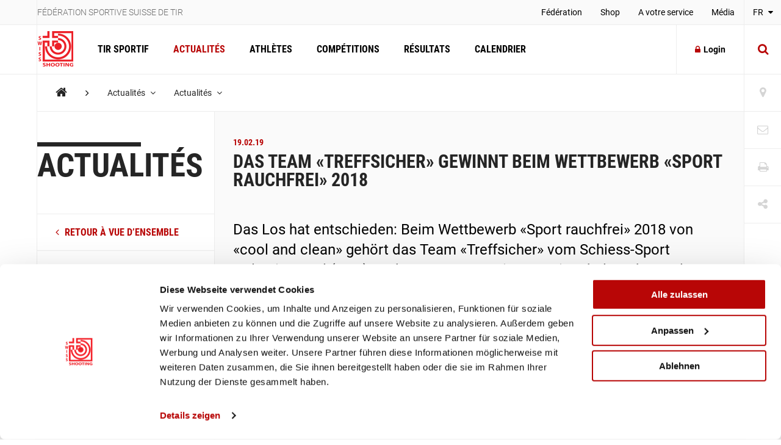

--- FILE ---
content_type: text/html; charset=utf-8
request_url: https://www.swissshooting.ch/fr/news/aktuelles/2019/02_februar/sport-rauchfrei-2018/
body_size: 83230
content:
<!DOCTYPE html>
<html lang="fr">
<head>
	<meta charset="utf-8" />
	<!--
		   ___  ___ _____ ___ _  _
		  / _ \| _ \_   _| __| \| |
		 | (_) |  _/ | | | _|| .` |
		  \___/|_|   |_| |___|_|\_| AG


		 Realisation: OPTEN AG
		 CMS: Umbraco
		 Kontakt: http://www.opten.ch / Tel. +41 (0) 44 575 06 06 / info@opten.ch
	-->
	<!-- we're just humans-->
	<link type="text/plain" rel="author" href="/humans.txt" />

	
<meta name="theme-color" content="#b80606" />
<meta name="viewport" content="width=device-width, initial-scale=1" />

<title>&#xAB;Sport rauchfrei&#xBB; 2018 | F&#xE9;d&#xE9;ration sportive suisse de tir</title>
<meta property="og:title" content="&#xAB;Sport rauchfrei&#xBB; 2018 | F&#xE9;d&#xE9;ration sportive suisse de tir" />
<meta name="twitter:title" content="&#xAB;Sport rauchfrei&#xBB; 2018 | F&#xE9;d&#xE9;ration sportive suisse de tir" />
<meta name="msapplication-tooltip" content="&#xAB;Sport rauchfrei&#xBB; 2018 | F&#xE9;d&#xE9;ration sportive suisse de tir" />


	<meta name="application-name" content="F&#xE9;d&#xE9;ration sportive suisse de tir" />
	<meta property="og:site_name" content="F&#xE9;d&#xE9;ration sportive suisse de tir" />

<meta name="msapplication-starturl" content="/fr/news/aktuelles/2019/02_februar/sport-rauchfrei-2018/" />
<meta property="og:url" content="/fr/news/aktuelles/2019/02_februar/sport-rauchfrei-2018/" />
<meta name="twitter:url" content="/fr/news/aktuelles/2019/02_februar/sport-rauchfrei-2018/" />

<meta property="og:type" content="website" />

<meta name="twitter:card" content="summary" />

	<meta name="twitter:image" content="/media/wnxhxph1/ssv_logo_sh_rot.png?rxy=0.56833333333333336,0.42409240924092412&amp;rmode=pad&amp;width=120&amp;height=120" />
	<meta property="og:image" content="/media/wnxhxph1/ssv_logo_sh_rot.png?rxy=0.56833333333333336,0.42409240924092412&amp;rmode=pad&amp;width=200&amp;height=200" />
	<meta property="og:image:width" content="200" />
	<meta property="og:image:height" content="200" />

<meta name="msapplication-TileColor" content="#b80606" />
<meta name="msapplication-navbutton-color" content="#b80606" />
<meta name="msapplication-window" content="width=1280;height=1024" />

	<meta name="msapplication-TileImage" content="/media/wnxhxph1/ssv_logo_sh_rot.png" />
	<meta name="msapplication-square70x70logo" content="/media/wnxhxph1/ssv_logo_sh_rot.png?rxy=0.56833333333333336,0.42409240924092412&amp;rmode=pad&amp;width=70&amp;height=70" />
	<meta name="msapplication-square150x150logo" content="/media/wnxhxph1/ssv_logo_sh_rot.png?rxy=0.56833333333333336,0.42409240924092412&amp;rmode=pad&amp;width=150&amp;height=150" />
	<meta name="msapplication-wide310x150logo" content="/media/wnxhxph1/ssv_logo_sh_rot.png?rxy=0.56833333333333336,0.42409240924092412&amp;rmode=pad&amp;width=310&amp;height=150" />
	<meta name="msapplication-square310x310logo" content="/media/wnxhxph1/ssv_logo_sh_rot.png?rxy=0.56833333333333336,0.42409240924092412&amp;rmode=pad&amp;width=310&amp;height=310)" />
	<link rel="icon" type="image/png" sizes="192x192" href="/media/wnxhxph1/ssv_logo_sh_rot.png?rxy=0.56833333333333336,0.42409240924092412&amp;rmode=pad&amp;width=192&amp;height=192" />
	<link rel="icon" type="image/png" sizes="48x48" href="/media/wnxhxph1/ssv_logo_sh_rot.png?rxy=0.56833333333333336,0.42409240924092412&amp;rmode=pad&amp;width=48&amp;height=48" />
	<link rel="icon" type="image/png" sizes="32x32" href="/media/wnxhxph1/ssv_logo_sh_rot.png?rxy=0.56833333333333336,0.42409240924092412&amp;rmode=pad&amp;width=32&amp;height=32" />
	<link rel="icon" type="image/png" sizes="16x16" href="/media/wnxhxph1/ssv_logo_sh_rot.png?rxy=0.56833333333333336,0.42409240924092412&amp;rmode=pad&amp;width=16&amp;height=16" />
	<link rel="apple-touch-icon" sizes="180x180" href="/media/wnxhxph1/ssv_logo_sh_rot.png?rxy=0.56833333333333336,0.42409240924092412&amp;rmode=pad&amp;width=180&amp;height=180" />






	<!-- Google Tag Manager -->
	<script data-cookieconsent="ignore">
		window.dataLayer = window.dataLayer || [];
		function gtag() {
			dataLayer.push(arguments);
		}
		gtag("consent", "default", {
			ad_personalization: "denied",
			ad_storage: "denied",
			ad_user_data: "denied",
			analytics_storage: "denied",
			functionality_storage: "denied",
			personalization_storage: "denied",
			security_storage: "granted",
			wait_for_update: 500,
		});
		gtag("set", "ads_data_redaction", true);
		gtag("set", "url_passthrough", false);
	</script>
	<script>
		(function (w, d, s, l, i) {
			w[l] = w[l] || []; w[l].push({
				'gtm.start':
					new Date().getTime(), event: 'gtm.js'
			}); var f = d.getElementsByTagName(s)[0],
				j = d.createElement(s), dl = l != 'dataLayer' ? '&l=' + l : ''; j.async = true; j.src =
					'https://www.googletagmanager.com/gtm.js?id=' + i + dl; f.parentNode.insertBefore(j, f);
		})(window, document, 'script', 'dataLayer', 'GTM-MCD8V5XL');</script>
	<!-- End Google Tag Manager -->
	<!-- Cookiebot CMP-->
	<script id="Cookiebot" data-cbid="633d64da-7729-4c24-96a7-5dc657ccee8c" type="text/javascript" src="https://consent.cookiebot.com/uc.js"></script>
	<!-- End Cookiebot CMP -->
 
	<link rel="preconnect" crossorigin href="//cdnjs.cloudflare.com">
<link rel="preconnect" crossorigin href="//fonts.gstatic.com">
<link rel="preconnect" crossorigin href="//fonts.googleapis.com">


<link rel="stylesheet" crossorigin="anonymous" href="/css/font-awesome-4-5-0.css" />
<link rel="stylesheet" href="/css/main.min.css?rel=1018ab03fe" />



<script type="text/javascript">!function(T,l,y){var S=T.location,k="script",D="instrumentationKey",C="ingestionendpoint",I="disableExceptionTracking",E="ai.device.",b="toLowerCase",w="crossOrigin",N="POST",e="appInsightsSDK",t=y.name||"appInsights";(y.name||T[e])&&(T[e]=t);var n=T[t]||function(d){var g=!1,f=!1,m={initialize:!0,queue:[],sv:"5",version:2,config:d};function v(e,t){var n={},a="Browser";return n[E+"id"]=a[b](),n[E+"type"]=a,n["ai.operation.name"]=S&&S.pathname||"_unknown_",n["ai.internal.sdkVersion"]="javascript:snippet_"+(m.sv||m.version),{time:function(){var e=new Date;function t(e){var t=""+e;return 1===t.length&&(t="0"+t),t}return e.getUTCFullYear()+"-"+t(1+e.getUTCMonth())+"-"+t(e.getUTCDate())+"T"+t(e.getUTCHours())+":"+t(e.getUTCMinutes())+":"+t(e.getUTCSeconds())+"."+((e.getUTCMilliseconds()/1e3).toFixed(3)+"").slice(2,5)+"Z"}(),iKey:e,name:"Microsoft.ApplicationInsights."+e.replace(/-/g,"")+"."+t,sampleRate:100,tags:n,data:{baseData:{ver:2}}}}var h=d.url||y.src;if(h){function a(e){var t,n,a,i,r,o,s,c,u,p,l;g=!0,m.queue=[],f||(f=!0,t=h,s=function(){var e={},t=d.connectionString;if(t)for(var n=t.split(";"),a=0;a<n.length;a++){var i=n[a].split("=");2===i.length&&(e[i[0][b]()]=i[1])}if(!e[C]){var r=e.endpointsuffix,o=r?e.location:null;e[C]="https://"+(o?o+".":"")+"dc."+(r||"services.visualstudio.com")}return e}(),c=s[D]||d[D]||"",u=s[C],p=u?u+"/v2/track":d.endpointUrl,(l=[]).push((n="SDK LOAD Failure: Failed to load Application Insights SDK script (See stack for details)",a=t,i=p,(o=(r=v(c,"Exception")).data).baseType="ExceptionData",o.baseData.exceptions=[{typeName:"SDKLoadFailed",message:n.replace(/\./g,"-"),hasFullStack:!1,stack:n+"\nSnippet failed to load ["+a+"] -- Telemetry is disabled\nHelp Link: https://go.microsoft.com/fwlink/?linkid=2128109\nHost: "+(S&&S.pathname||"_unknown_")+"\nEndpoint: "+i,parsedStack:[]}],r)),l.push(function(e,t,n,a){var i=v(c,"Message"),r=i.data;r.baseType="MessageData";var o=r.baseData;return o.message='AI (Internal): 99 message:"'+("SDK LOAD Failure: Failed to load Application Insights SDK script (See stack for details) ("+n+")").replace(/\"/g,"")+'"',o.properties={endpoint:a},i}(0,0,t,p)),function(e,t){if(JSON){var n=T.fetch;if(n&&!y.useXhr)n(t,{method:N,body:JSON.stringify(e),mode:"cors"});else if(XMLHttpRequest){var a=new XMLHttpRequest;a.open(N,t),a.setRequestHeader("Content-type","application/json"),a.send(JSON.stringify(e))}}}(l,p))}function i(e,t){f||setTimeout(function(){!t&&m.core||a()},500)}var e=function(){var n=l.createElement(k);n.src=h;var e=y[w];return!e&&""!==e||"undefined"==n[w]||(n[w]=e),n.onload=i,n.onerror=a,n.onreadystatechange=function(e,t){"loaded"!==n.readyState&&"complete"!==n.readyState||i(0,t)},n}();y.ld<0?l.getElementsByTagName("head")[0].appendChild(e):setTimeout(function(){l.getElementsByTagName(k)[0].parentNode.appendChild(e)},y.ld||0)}try{m.cookie=l.cookie}catch(p){}function t(e){for(;e.length;)!function(t){m[t]=function(){var e=arguments;g||m.queue.push(function(){m[t].apply(m,e)})}}(e.pop())}var n="track",r="TrackPage",o="TrackEvent";t([n+"Event",n+"PageView",n+"Exception",n+"Trace",n+"DependencyData",n+"Metric",n+"PageViewPerformance","start"+r,"stop"+r,"start"+o,"stop"+o,"addTelemetryInitializer","setAuthenticatedUserContext","clearAuthenticatedUserContext","flush"]),m.SeverityLevel={Verbose:0,Information:1,Warning:2,Error:3,Critical:4};var s=(d.extensionConfig||{}).ApplicationInsightsAnalytics||{};if(!0!==d[I]&&!0!==s[I]){var c="onerror";t(["_"+c]);var u=T[c];T[c]=function(e,t,n,a,i){var r=u&&u(e,t,n,a,i);return!0!==r&&m["_"+c]({message:e,url:t,lineNumber:n,columnNumber:a,error:i}),r},d.autoExceptionInstrumented=!0}return m}(y.cfg);function a(){y.onInit&&y.onInit(n)}(T[t]=n).queue&&0===n.queue.length?(n.queue.push(a),n.trackPageView({})):a()}(window,document,{
src: "https://js.monitor.azure.com/scripts/b/ai.2.min.js", // The SDK URL Source
crossOrigin: "anonymous", 
cfg: { // Application Insights Configuration
    connectionString: 'InstrumentationKey=4ba65b5c-1b42-4ce5-adb7-6ce6c9aa899b;IngestionEndpoint=https://westeurope-3.in.applicationinsights.azure.com/;LiveEndpoint=https://westeurope.livediagnostics.monitor.azure.com/'
}});</script></head>
<body>
	<header class="zindex-level--header d-none d-lg-block">
		<div class="container container--flex border--bottom bg--default">
			<div class="container__sidenav"></div>
			<div class="container__main border--horizontal d-flex justify-content-between">
				<p class="header__title">F&#xE9;d&#xE9;ration sportive suisse de tir</p>
				
<nav>
	<ul class="header__list">
				<li class="">
						<a class="header__item" href="/fr/verband/" title="F&#xE9;d&#xE9;ration" >
							Fédération
						</a>


				</li>
				<li class="">
						<a class="header__item" href="https://shop.swissshooting.ch" title="Shop" >
							Shop
						</a>


				</li>
				<li class="">
						<a class="header__item" href="/fr/service/" title="A votre service" >
							A votre service
						</a>


				</li>
				<li class="">
						<a class="header__item" href="/fr/medien/medienmitteilungen/" title="M&#xE9;dia" >
							Média
						</a>


				</li>
	</ul>
</nav>


			</div>
			<div class="container__sidenav">
					<div class="menu--hover">
		<a href="javascript:" title="fr-CH" class="menu__current--centered text--uppercase">
			FR
			<span class="fa fa-caret-down ml-2"></span>
		</a>
		<ul class="menu__list--fixed">
				<li><a href="/de/news/aktuelles/2019/02_februar/sport-rauchfrei-2018/" title="DE-CH" class="menu__item--centered text--uppercase ">DE</a></li> 
				<li><a href="/fr/news/aktuelles/2019/02_februar/sport-rauchfrei-2018/" title="FR-CH" class="menu__item--centered text--uppercase ">FR</a></li> 
				<li><a href="/it/news/aktuelles/2019/02_februar/sport-rauchfrei-2018/" title="IT-CH" class="menu__item--centered text--uppercase ">IT</a></li> 
		</ul>
	</div>

			</div>
		</div>
	</header>
	<header class="zindex-level--navbar bg--contrast">
		<div class="container container--flex border--bottom">
			<div class="container__sidenav d-none d-lg-block"></div>
			<div class="container__main border--horizontal d-flex navbar">
				<a href="/fr/" title="Page d&#x2019;accueil" class="navbar__brand">
<picture><!--[if IE 9]><video style="display: none;"><![endif]--><source srcset="/media/wnxhxph1/ssv_logo_sh_rot.png?format=webp&amp;rxy=0.56833333333333336%2C0.42409240924092412&amp;height=60 1x,/media/wnxhxph1/ssv_logo_sh_rot.png?format=webp&amp;rxy=0.56833333333333336%2C0.42409240924092412&amp;height=120 2x" type="image/webp"><source srcset="/media/wnxhxph1/ssv_logo_sh_rot.png?format=jpeg&amp;rxy=0.56833333333333336%2C0.42409240924092412&amp;height=60 1x,/media/wnxhxph1/ssv_logo_sh_rot.png?format=jpeg&amp;rxy=0.56833333333333336%2C0.42409240924092412&amp;height=120 2x" type="image/jpeg"><!--[if IE 9]></video><![endif]--><img alt="SSV_LOGO_SH_rot.png" class="img-fluid--vertical" src="/media/wnxhxph1/ssv_logo_sh_rot.png?rxy=0.56833333333333336,0.42409240924092412&amp;height=120" srcset="/media/wnxhxph1/ssv_logo_sh_rot.png?rxy=0.56833333333333336%2C0.42409240924092412&amp;height=60 1x,/media/wnxhxph1/ssv_logo_sh_rot.png?rxy=0.56833333333333336%2C0.42409240924092412&amp;height=120 2x" title="SSV_LOGO_SH_rot.png"></picture><noscript><img alt="SSV_LOGO_SH_rot.png" class="img-fluid--vertical" src="/media/wnxhxph1/ssv_logo_sh_rot.png?rxy=0.56833333333333336,0.42409240924092412&height=120" title="SSV_LOGO_SH_rot.png"></noscript>				</a>
				
<nav id="navbar" class="navbar__container">
	<ul class="navbar__list">
		<li>
				<a href="/fr/schiesssport/" class="navbar__item js-toggle-self-with-backdrop " title="Tir Sportif">Tir Sportif</a>

		<div class="subnav subnav--nav">
			<div class="container">
				<div class="row">
		<div class="col-12 col-lg-3">
				<a href="/fr/schiesssport/spitzensport-und-nachwuchs/" title="Sport d&#x2019;&#xC9;lite et Rel&#xE8;ve" class="subnav__title d-none d-lg-block">Sport d’Élite et Relève</a>
				<h2 class="subnav__title js-toggle-self d-lg-none">Sport d’Élite et Relève</h2>
		
			<nav>
				<ul class="subnav__list">
						<li><a href="/fr/schiesssport/spitzensport-und-nachwuchs/team/" class="subnav__item" title="Team">Team</a></li>
						<li><a href="/fr/schiesssport/spitzensport-und-nachwuchs/athletes/" class="subnav__item" title="Athl&#xE8;tes">Athlètes</a></li>
						<li><a href="/fr/schiesssport/spitzensport-und-nachwuchs/piste/" class="subnav__item" title="ESPIE">ESPIE</a></li>
						<li><a href="/fr/schiesssport/spitzensport-und-nachwuchs/goennervereinigung/" class="subnav__item" title="Association des donateurs">Association des donateurs</a></li>
						<li><a href="/fr/schiesssport/spitzensport-und-nachwuchs/dokumente-und-reglemente/" class="subnav__item" title="Documents et R&#xE8;glements">Documents et Règlements</a></li>
						<li><a href="/fr/schiesssport/spitzensport-und-nachwuchs/jahresranking-ssv/" class="subnav__item" title="Classement annuel Swiss Shooting">Classement annuel Swiss Shooting</a></li>
				</ul>
			</nav>
		</div>
		<div class="col-12 col-lg-3">
				<a href="/fr/schiesssport/breitensport/" title="Sport populaire" class="subnav__title d-none d-lg-block">Sport populaire</a>
				<h2 class="subnav__title js-toggle-self d-lg-none">Sport populaire</h2>
		
			<nav>
				<ul class="subnav__list">
						<li><a href="/fr/schiesssport/breitensport/team/" class="subnav__item" title="Team">Team</a></li>
						<li><a href="/fr/schiesssport/breitensport/abteilung-gewehr-1050m/" class="subnav__item" title="Division carabine 10/50m (C10/50)">Division carabine 10/50m (C10/50)</a></li>
						<li><a href="/fr/schiesssport/breitensport/abteilung-gewehr-300m/" class="subnav__item" title="Division Fusil 300m (F300)">Division Fusil 300m (F300)</a></li>
						<li><a href="/fr/schiesssport/breitensport/abteilung-pistole/" class="subnav__item" title="Division pistolet (P10/25/50)">Division pistolet (P10/25/50)</a></li>
						<li><a href="/fr/schiesssport/breitensport/schweizermeisterschaften/" class="subnav__item" title="Championnats suisses">Championnats suisses</a></li>
						<li><a href="/fr/schiesssport/breitensport/auflageschiessen/" class="subnav__item" title="Tir sur appui">Tir sur appui</a></li>
						<li><a href="/fr/schiesssport/breitensport/sat/" class="subnav__item" title="Le tir et les activit&#xE9;s hors du service (SAT) / Consultation des dates de tir">Le tir et les activités hors du service (SAT) / Consultation des dates de tir</a></li>
						<li><a href="/fr/schiesssport/breitensport/dokumente-und-reglemente/" class="subnav__item" title="Documents et R&#xE8;glements">Documents et Règlements</a></li>
				</ul>
			</nav>
		</div>
		<div class="col-12 col-lg-3">
				<a href="/fr/schiesssport/ausbildung-richter/" title="Formation / Juge" class="subnav__title d-none d-lg-block">Formation / Juge</a>
				<h2 class="subnav__title js-toggle-self d-lg-none">Formation / Juge</h2>
		
			<nav>
				<ul class="subnav__list">
						<li><a href="/fr/schiesssport/ausbildung-richter/team/" class="subnav__item" title="Team">Team</a></li>
						<li><a href="/fr/schiesssport/ausbildung-richter/lernplattform/" class="subnav__item" title="Plate-Forme d&#x2019;apprentissage ">Plate-Forme d’apprentissage </a></li>
						<li><a href="/fr/schiesssport/ausbildung-richter/praevention/" class="subnav__item" title="Pr&#xE9;vention">Prévention</a></li>
						<li><a href="/fr/schiesssport/ausbildung-richter/jugendausbildung/" class="subnav__item" title="Concept de formation Jeunesse &#x2B; Sport">Concept de formation Jeunesse + Sport</a></li>
						<li><a href="/fr/schiesssport/ausbildung-richter/erwachsenenausbildung-esa/" class="subnav__item" title="Formation des adultes - esa">Formation des adultes - esa</a></li>
						<li><a href="/fr/schiesssport/ausbildung-richter/schiesskurse/" class="subnav__item" title="Cours de Tir">Cours de Tir</a></li>
						<li><a href="/fr/schiesssport/ausbildung-richter/richterausbildung/" class="subnav__item" title="Formation de juges">Formation de juges</a></li>
						<li><a href="/fr/schiesssport/ausbildung-richter/jpluss-coach/" class="subnav__item" title="J&#x2B;S Coach">J+S Coach</a></li>
						<li><a href="/fr/schiesssport/ausbildung-richter/trainingscamp/" class="subnav__item" title="CAMPS D&#x2019;ENTRA&#xCE;NEMENT">CAMPS D’ENTRAÎNEMENT</a></li>
						<li><a href="/fr/schiesssport/ausbildung-richter/lehrgang-club-management/" class="subnav__item" title="La formation &#xAB;Club Management&#xBB; ">La formation «Club Management» </a></li>
						<li><a href="/fr/schiesssport/ausbildung-richter/target-sprint/" class="subnav__item" title="Target Sprint">Target Sprint</a></li>
						<li><a href="/fr/schiesssport/ausbildung-richter/swiss-shooting-roadshow/" class="subnav__item" title="Swiss Shooting Roadshow">Swiss Shooting Roadshow</a></li>
						<li><a href="/fr/schiesssport/ausbildung-richter/inklusion/" class="subnav__item" title="L&#x27;inclusion &#xE0; la FST ">L'inclusion à la FST </a></li>
						<li><a href="/fr/schiesssport/ausbildung-richter/1418coach/" class="subnav__item" title="1418coach - les moniteurs de la rel&#xE8;ve pour le tir sportif">1418coach - les moniteurs de la relève pour le tir sportif</a></li>
				</ul>
			</nav>
		</div>
		<div class="col-12 col-lg-3">
				<a href="/fr/schiesssport/was-ist-schiesssport/" title="Qu&#x2019;est-ce que le tir sportif?" class="subnav__title d-none d-lg-block">Qu’est-ce que le tir sportif?</a>
				<h2 class="subnav__title js-toggle-self d-lg-none">Qu’est-ce que le tir sportif?</h2>
		
			<nav>
				<ul class="subnav__list">
						<li><a href="/fr/schiesssport/was-ist-schiesssport/faszination-schiesssport/" class="subnav__item" title="La Fascination du Tir sportif">La Fascination du Tir sportif</a></li>
						<li><a href="/fr/schiesssport/was-ist-schiesssport/waffengesetz/" class="subnav__item" title="La loi f&#xE9;d&#xE9;rale sur les armes">La loi fédérale sur les armes</a></li>
						<li><a href="/fr/schiesssport/was-ist-schiesssport/schadstoffe/" class="subnav__item" title="Substances nocives dans le sport de tir">Substances nocives dans le sport de tir</a></li>
				</ul>
			</nav>
		</div>
				</div>
			</div>
			
		</div>
		</li>
		<li>
				<a href="/fr/news/" class="navbar__item  is-current" title="Actualit&#xE9;s">Actualités</a>

		</li>
		<li>
				<a href="/fr/athleten/" class="navbar__item  " title="Athl&#xE8;tes">Athlètes</a>

		</li>
		<li>
				<a href="/fr/wettkaempfe/" class="navbar__item  " title="Comp&#xE9;titions">Compétitions</a>

		</li>
		<li>
				<a href="/fr/resultate/" class="navbar__item  " title="R&#xE9;sultats">Résultats</a>

		</li>
		<li>
				<a href="/fr/kalender/" class="navbar__item  " title="Calendrier">Calendrier</a>

		</li>
	</ul>
	<div class="d-block d-lg-none">
		
<nav>
	<ul class="header__list">
				<li class="">
						<a class="header__item" href="/fr/verband/" title="F&#xE9;d&#xE9;ration" >
							Fédération
						</a>


				</li>
				<li class="">
						<a class="header__item" href="https://shop.swissshooting.ch" title="Shop" >
							Shop
						</a>


				</li>
				<li class="">
						<a class="header__item" href="/fr/service/" title="A votre service" >
							A votre service
						</a>


				</li>
				<li class="">
						<a class="header__item" href="/fr/medien/medienmitteilungen/" title="M&#xE9;dia" >
							Média
						</a>


				</li>
	</ul>
</nav>



		<div class="navbar__languages">
				<div class="menu--hover">
		<a href="javascript:" title="fr-CH" class="menu__current--centered text--uppercase">
			FR
			<span class="fa fa-caret-down ml-2"></span>
		</a>
		<ul class="menu__list--fixed">
				<li><a href="/de/news/aktuelles/2019/02_februar/sport-rauchfrei-2018/" title="DE-CH" class="menu__item--centered text--uppercase ">DE</a></li> 
				<li><a href="/fr/news/aktuelles/2019/02_februar/sport-rauchfrei-2018/" title="FR-CH" class="menu__item--centered text--uppercase ">FR</a></li> 
				<li><a href="/it/news/aktuelles/2019/02_februar/sport-rauchfrei-2018/" title="IT-CH" class="menu__item--centered text--uppercase ">IT</a></li> 
		</ul>
	</div>

		</div>

		
<div class="toolbar">
		<a href="/fr/vereinssuche/" title="Recherche de soci&#xE9;t&#xE9;s" class="toolbar__item icon-button"><span class="toolbar__icon fa fa-map-marker icon-button__icon--light fa-lg"></span></a>

		<a href="/fr/kontakt/" title="Kontakt" class="toolbar__item icon-button"><span class="toolbar__icon fa fa-envelope-o icon-button__icon--light fa-lg"></span></a>

	<a href="javascript:;" onclick="window.print()" title="Print" class="toolbar__item icon-button"><span class="toolbar__icon fa fa-print icon-button__icon--light fa-lg"></span></a>

	<div class="menu--hover menu--social-media">
		<a href="javascript: " title="Share" class="toolbar__item icon-button"><span class="toolbar__icon fa fa-share-alt icon-button__icon--light fa-lg"></span></a>
		<!-- <a href="javascript:" title="German (Switzerland)" class="menu__current--centered text--uppercase">de<span class="fa fa-caret-down ml-2"></span></a> -->
		<ul class="menu__list--fixed--left">
			<li><a href="http://www.facebook.com/sharer.php?u=https://www.swissshooting.ch/fr/news/aktuelles/2019/02_februar/sport-rauchfrei-2018/" target="_blank" rel="noreferrer noopener" title="Facebook" class="menu__item--social-media"><span class="fa fa-facebook"></span></a></li>
			<li><a href="https://twitter.com/share?url=https://www.swissshooting.ch/fr/news/aktuelles/2019/02_februar/sport-rauchfrei-2018/" target="_blank" rel="noreferrer noopener" title="Twitter" class="menu__item--social-media"><span class="fa fa-twitter"></span></a></li>
			<li><a href="https://plus.google.com/share?url=https://www.swissshooting.ch/fr/news/aktuelles/2019/02_februar/sport-rauchfrei-2018/" target="_blank" rel="noreferrer noopener" title="Google" class="menu__item--social-media"><span class="fa fa-google"></span></a></li>
			<li><a href="mailto:?Subject=&#xAB;Sport rauchfrei&#xBB; 2018&body=https://www.swissshooting.ch/fr/news/aktuelles/2019/02_februar/sport-rauchfrei-2018/" title="E-Mail" rel="noreferrer noopener" class="menu__item--social-media"><span class="fa fa-envelope"></span></a></li>
		</ul>
	</div>
</div>

	</div>
</nav>



				<div class="d-flex d-lg-none">
						<button class="icon-button--transition px-4 js-toggle d-flex"
								data-target="#search"
								data-with-backdrop="false"
								data-focus-input="true"
								aria-label="Suche">
							<span class="fa fa-search icon-button__icon--static fa-lg"></span>
						</button>

					<button class="icon-button--transition px-4 js-toggle  d-flex"
							data-target="#navbar"
							data-with-backdrop="true"
							data-focus-input="false"
							aria-label="Navigation">
						<span class="fa fa-bars icon-button__icon--static color--base fa-lg"></span>
					</button>

							<button class="icon-button--transition p-0 w-100 h-100 js-toggle d-none d-lg-block"
				data-target="#search"
				data-with-backdrop="true"
				data-focus-input="true"
				aria-label="Suche">
			<span class="fa fa-search icon-button__icon fa-lg"></span>
			<span class="fa fa-times icon-button__icon fa-lg"></span>
		</button>
		<div class="subnav subnav--search" id="search">
			<div class="container">
					<form action="/fr/suche/" class="search__container--subnav">
						<div class="form-field--search">
							<input type="search" name="q" value="" class="form-field__input" required />
							<span class="form-field__bar"></span>
							<span class="form-field__label">Saisir un crit&#xE8;re de recherche</span>
						</div>
						<button class="icon-button" aria-label="search">
							<span class="fa fa-search icon-button__icon search__icon fa-3x"></span>
						</button>
						<button type="button" class="icon-button icon-button--close js-close d-block d-lg-none" data-target="#search" data-with-backdrop="false" aria-label="Suche zur�cksetzten">
							<span class="fa fa-close color--base icon-button__icon search__icon fa-3x"></span>
						</button>
					</form>
			</div>

				<a href="/fr/vereinssuche/" title="Trouver une soci&#xE9;t&#xE9;" class="subnav__footer--indent d-none d-lg-block">
					<div class="container">
						Trouver une soci&#xE9;t&#xE9;
						<span class="fa fa-angle-right ml-2 fa-lg"></span>
					</div>
				</a>
		</div>

				</div>

						<a href="/fr/mitglieder-bereich/"
						   title="Login"
						   class="ml-auto icon-button border--left d-none d-lg-flex align-items-center">
							<span class="fa fa-lock icon-button__icon mr-2"></span>Login
						</a>						
			</div>
			<div class="container__sidenav  d-none d-lg-block">
						<button class="icon-button--transition p-0 w-100 h-100 js-toggle d-none d-lg-block"
				data-target="#search"
				data-with-backdrop="true"
				data-focus-input="true"
				aria-label="Suche">
			<span class="fa fa-search icon-button__icon fa-lg"></span>
			<span class="fa fa-times icon-button__icon fa-lg"></span>
		</button>
		<div class="subnav subnav--search" id="search">
			<div class="container">
					<form action="/fr/suche/" class="search__container--subnav">
						<div class="form-field--search">
							<input type="search" name="q" value="" class="form-field__input" required />
							<span class="form-field__bar"></span>
							<span class="form-field__label">Saisir un crit&#xE8;re de recherche</span>
						</div>
						<button class="icon-button" aria-label="search">
							<span class="fa fa-search icon-button__icon search__icon fa-3x"></span>
						</button>
						<button type="button" class="icon-button icon-button--close js-close d-block d-lg-none" data-target="#search" data-with-backdrop="false" aria-label="Suche zur�cksetzten">
							<span class="fa fa-close color--base icon-button__icon search__icon fa-3x"></span>
						</button>
					</form>
			</div>

				<a href="/fr/vereinssuche/" title="Trouver une soci&#xE9;t&#xE9;" class="subnav__footer--indent d-none d-lg-block">
					<div class="container">
						Trouver une soci&#xE9;t&#xE9;
						<span class="fa fa-angle-right ml-2 fa-lg"></span>
					</div>
				</a>
		</div>

			</div>
		</div>
	</header>
	<div class="container container--flex">
		<div class="container__sidenav"></div>
		<main class="container__main border--horizontal border--bottom">
			

<breadcrumb class="breadcrumb zindex-level--breadcrumb js-breadcrumb">
	<ul class="breadcrumb__list">
				<li><a class="breadcrumb__item--home" href="/fr/" title="Home"><span class="fa fa-home"></span></a></li>
				<li><span class="fa fa-angle-right breadcrumb__item--spacer"></span></li>
				<li class="menu--hover js-breadcrumb__item" data-target="#b-39018">
					<a href="/fr/news/" title="Actualit&#xE9;s" class="breadcrumb__item menu__current">Actualités <span class="fa fa-angle-down pl-2"></span></a>
				</li>
				<li class="menu--hover js-breadcrumb__item" data-target="#b-39320">
					<a href="/fr/news/aktuelles/" title="Actualit&#xE9;s" class="breadcrumb__item menu__current">Actualités <span class="fa fa-angle-down pl-2"></span></a>
				</li>
	</ul>
</breadcrumb>
			<ul class="menu__list menu__list--breadcrumb zindex-level--menu js-breadcrumb__list" id="b-39018">
					<li><a href="/fr/schiesssport/" title="Tir Sportif" class="menu__item">Tir Sportif</a></li>
					<li><a href="/fr/athleten/" title="Athl&#xE8;tes" class="menu__item">Athlètes</a></li>
					<li><a href="/fr/wettkaempfe/" title="Comp&#xE9;titions" class="menu__item">Compétitions</a></li>
					<li><a href="/fr/resultate/" title="R&#xE9;sultats" class="menu__item">Résultats</a></li>
					<li><a href="/fr/kalender/" title="Calendrier" class="menu__item">Calendrier</a></li>
			</ul>
			<ul class="menu__list menu__list--breadcrumb zindex-level--menu js-breadcrumb__list" id="b-39320">
					<li><a href="/fr/news/sport-d-elite/" title="Sport d&#x2019;&#xC9;lite" class="menu__item">Sport d’Élite</a></li>
					<li><a href="/fr/news/sport-populaire/" title="Sport populaire" class="menu__item">Sport populaire</a></li>
					<li><a href="/fr/news/releve/" title="Rel&#xE8;ve" class="menu__item">Relève</a></li>
					<li><a href="/fr/news/federation/" title="F&#xE9;d&#xE9;ration" class="menu__item">Fédération</a></li>
					<li><a href="/fr/news/regional/" title="R&#xE9;gional" class="menu__item">Régional</a></li>
					<li><a href="/fr/news/parasport/" title="Parasport" class="menu__item">Parasport</a></li>
			</ul>
			<ul class="menu__list menu__list--breadcrumb zindex-level--menu js-breadcrumb__list" id="b-44396">
					<li><a href="/fr/news/aktuelles/2019/02_februar/schweizer-pistolen-gruppenmeisterschaft-10m/" title="Schweizer Pistolen-Gruppenmeisterschaft 10m" class="menu__item">Schweizer Pistolen-Gruppenmeisterschaft 10m</a></li>
					<li><a href="/fr/news/aktuelles/2019/02_februar/gewehrschiessen-2019-hefenhofen-dozwil/" title="Gewehrschiessen 2019 Hefenhofen-Dozwil" class="menu__item">Gewehrschiessen 2019 Hefenhofen-Dozwil</a></li>
					<li><a href="/fr/news/aktuelles/2019/02_februar/issf-weltcup-neu-delhi-5-tag/" title="ISSF Weltcup Neu-Delhi, 5. Tag" class="menu__item">ISSF Weltcup Neu-Delhi, 5. Tag</a></li>
					<li><a href="/fr/news/aktuelles/2019/02_februar/final-pistole-10m-walliser-nachwuchs/" title="Final Pistole 10m Walliser Nachwuchs" class="menu__item">Final Pistole 10m Walliser Nachwuchs</a></li>
					<li><a href="/fr/news/aktuelles/2019/02_februar/issf-weltcup-neu-delhi-4-tag/" title="Nina Christen remporte la victoire &#xE0; la coupe du monde de New Delhi" class="menu__item">Nina Christen remporte la victoire à la coupe du monde de New Delhi</a></li>
					<li><a href="/fr/news/aktuelles/2019/02_februar/buendner-schuetzen-veteranen-verband/" title="B&#xFC;ndner Sch&#xFC;tzen-Veteranen-Verband" class="menu__item">Bündner Schützen-Veteranen-Verband</a></li>
					<li><a href="/fr/news/aktuelles/2019/02_februar/dv-essv-2019/" title="DV ESSV 2019" class="menu__item">DV ESSV 2019</a></li>
					<li><a href="/fr/news/aktuelles/2019/02_februar/nationale-wettkaempfe-10m-erstes-wochenende/" title="Les premiers r&#xE9;sultats sont tomb&#xE9;s" class="menu__item">Les premiers résultats sont tombés</a></li>
					<li><a href="/fr/news/aktuelles/2019/02_februar/start-abstimmungskampagne-waffengesetz/" title="&#xAB;Se laisser d&#xE9;sarmer n&#x2019;est pas &#x2039;pragmatique&#x203A; et n&#x2019;est pas un &#x2039;compromis&#x203A;&#xBB;" class="menu__item">«Se laisser désarmer n’est pas ‹pragmatique› et n’est pas un ‹compromis›»</a></li>
					<li><a href="/fr/news/aktuelles/2019/02_februar/assemblee-annuelle-de-la-societe-fribourgeoise-des-tireurs-sportifs-sfts/" title="Assembl&#xE9;e annuelle de la Soci&#xE9;t&#xE9; fribourgeoise des tireurs sportifs (SFTS)" class="menu__item">Assemblée annuelle de la Société fribourgeoise des tireurs sportifs (SFTS)</a></li>
					<li><a href="/fr/news/aktuelles/2019/02_februar/gv-schwyzer-kantonal-matchschuetzenverband-skmsv/" title="GV Schwyzer Kantonal Matchsch&#xFC;tzenverband (SKMSV)" class="menu__item">GV Schwyzer Kantonal Matchschützenverband (SKMSV)</a></li>
					<li><a href="/fr/news/aktuelles/2019/02_februar/finalwettkampf-und-schlussmatch-gm-mssv-2019/" title="Finalwettkampf und Schlussmatch GM MSSV 2019" class="menu__item">Finalwettkampf und Schlussmatch GM MSSV 2019</a></li>
					<li><a href="/fr/news/aktuelles/2019/02_februar/wc-neu-delhi-3-wettkampftag/" title="WC Neu-Delhi 3. Wettkampftag" class="menu__item">WC Neu-Delhi 3. Wettkampftag</a></li>
					<li><a href="/fr/news/aktuelles/2019/02_februar/vm-g10/" title="VM-G10" class="menu__item">VM-G10</a></li>
					<li><a href="/fr/news/aktuelles/2019/02_februar/wc-neu-delhi-2-wettkampftag/" title="WC Neu-Delhi 2. Wettkampftag" class="menu__item">WC Neu-Delhi 2. Wettkampftag</a></li>
					<li><a href="/fr/news/aktuelles/2019/02_februar/sgm-finals_g10_2019/" title="SGM-FINALS_G10_2019" class="menu__item">SGM-FINALS_G10_2019</a></li>
					<li><a href="/fr/news/aktuelles/2019/02_februar/wc-neu-delhi-tag-1/" title="WC Neu Delhi: Tag 1" class="menu__item">WC Neu Delhi: Tag 1</a></li>
					<li><a href="/fr/news/aktuelles/2019/02_februar/sm_auflage_pg10_2019-in-bern/" title="SM_AUFLAGE_P/G10_2019 in Bern" class="menu__item">SM_AUFLAGE_P/G10_2019 in Bern</a></li>
					<li><a href="/fr/news/aktuelles/2019/02_februar/weltcup-new-delhi-vorschau/" title="Weltcup New Delhi Vorschau" class="menu__item">Weltcup New Delhi Vorschau</a></li>
					<li><a href="/fr/news/aktuelles/2019/02_februar/sponsorenapero-m-brumann/" title="Sponsorenap&#xE9;ro M. Brumann" class="menu__item">Sponsorenapéro M. Brumann</a></li>
					<li><a href="/fr/news/aktuelles/2019/02_februar/test-atp/" title="Test atp" class="menu__item">Test atp</a></li>
					<li><a href="/fr/news/aktuelles/2019/02_februar/eyl-quali/" title="Les &#xE9;quipes suisses ratent la qualification" class="menu__item">Les équipes suisses ratent la qualification</a></li>
					<li><a href="/fr/news/aktuelles/2019/02_februar/waffen-sammlerboerse/" title="La Bourse suisse aux armes 2019 &#x2013; authentique et unique en son genre" class="menu__item">La Bourse suisse aux armes 2019 – authentique et unique en son genre</a></li>
					<li><a href="/fr/news/aktuelles/2019/02_februar/gv-sebastiansgesellschaft-altishofen-nebikon/" title="GV Sebastiansgesellschaft Altishofen-Nebikon" class="menu__item">GV Sebastiansgesellschaft Altishofen-Nebikon</a></li>
					<li><a href="/fr/news/aktuelles/2019/02_februar/schaffhauser-kantonalmeisterschaften-luftgewehr/" title="Schaffhauser Kantonalmeisterschaften Luftgewehr" class="menu__item">Schaffhauser Kantonalmeisterschaften Luftgewehr</a></li>
					<li><a href="/fr/news/aktuelles/2019/02_februar/nachwuchstag-26-aargauer-10m-meisterschaften/" title="Nachwuchstag 26. Aargauer 10m-Meisterschaften" class="menu__item">Nachwuchstag 26. Aargauer 10m-Meisterschaften</a></li>
					<li><a href="/fr/news/aktuelles/2019/02_februar/ranglisten-regiofinals/" title="Ranglisten Regiofinals" class="menu__item">Ranglisten Regiofinals</a></li>
					<li><a href="/fr/news/aktuelles/2019/02_februar/thurgauer-kantonalgruppenmeisterschaftsfinal-p10m/" title="Thurgauer Kantonalgruppenmeisterschaftsfinal P10m" class="menu__item">Thurgauer Kantonalgruppenmeisterschaftsfinal P10m</a></li>
					<li><a href="/fr/news/aktuelles/2019/02_februar/aargauer-meisterschaften-g10m/" title="Aargauer Meisterschaften G10m" class="menu__item">Aargauer Meisterschaften G10m</a></li>
					<li><a href="/fr/news/aktuelles/2019/02_februar/9-grand-prix-of-france/" title="9. Grand Prix of France" class="menu__item">9. Grand Prix of France</a></li>
					<li><a href="/fr/news/aktuelles/2019/02_februar/karin-keller-sutter-zum-waffengesetz/" title="Karin Keller-Sutter zum Waffengesetz" class="menu__item">Karin Keller-Sutter zum Waffengesetz</a></li>
					<li><a href="/fr/news/aktuelles/2019/02_februar/finales-du-championnat-sarinois-a-la-carabine-ac/" title="Finales du championnat sarinois &#xE0; la carabine AC" class="menu__item">Finales du championnat sarinois à la carabine AC</a></li>
					<li><a href="/fr/news/aktuelles/2019/02_februar/waffengesetz-medien/" title="Waffengesetz Medien" class="menu__item">Waffengesetz Medien</a></li>
					<li><a href="/fr/news/aktuelles/2019/02_februar/passiun/" title="Passiun" class="menu__item">Passiun</a></li>
					<li><a href="/fr/news/aktuelles/2019/02_februar/finale-du-championnat-suisse-par-equipes-carabine-10m/" title="Cet inattendu 28e titre pour Tavel" class="menu__item">Cet inattendu 28e titre pour Tavel</a></li>
					<li><a href="/fr/news/aktuelles/2019/02_februar/gm-g10-junioren-svbb/" title="GM G10 Junioren SVBB" class="menu__item">GM G10 Junioren SVBB</a></li>
					<li><a href="/fr/news/aktuelles/2019/02_februar/dv-veteranenverbad-wallis/" title="DV Veteranenverbad Wallis" class="menu__item">DV Veteranenverbad Wallis</a></li>
					<li><a href="/fr/news/aktuelles/2019/02_februar/luzerner-kantonalmeisterschaft-10m/" title="Luzerner Kantonalmeisterschaft 10m" class="menu__item">Luzerner Kantonalmeisterschaft 10m</a></li>
					<li><a href="/fr/news/aktuelles/2019/02_februar/buendner-meisterschaften-10m/" title="B&#xFC;ndner Meisterschaften 10m" class="menu__item">Bündner Meisterschaften 10m</a></li>
					<li><a href="/fr/news/aktuelles/2019/02_februar/mittellaender-cupfinal/" title="Mittell&#xE4;nder Cupfinal" class="menu__item">Mittelländer Cupfinal</a></li>
					<li><a href="/fr/news/aktuelles/2019/02_februar/gruppenmeisterschaft-wallis/" title="Gruppenmeisterschaft Wallis" class="menu__item">Gruppenmeisterschaft Wallis</a></li>
					<li><a href="/fr/news/aktuelles/2019/02_februar/startlisten-sm-2019/" title="Startlisten SM 2019" class="menu__item">Startlisten SM 2019</a></li>
					<li><a href="/fr/news/aktuelles/2019/02_februar/mittellaender-gruppenmeisterschaft-g10/" title="Mittell&#xE4;nder Gruppenmeisterschaft G10" class="menu__item">Mittelländer Gruppenmeisterschaft G10</a></li>
					<li><a href="/fr/news/aktuelles/2019/02_februar/kniendmeisterschaft-gewehr-10m/" title="Kniendmeisterschaft Gewehr 10m" class="menu__item">Kniendmeisterschaft Gewehr 10m</a></li>
					<li><a href="/fr/news/aktuelles/2019/02_februar/final-junioren-wintermeisterschaft/" title="Final Junioren-Wintermeisterschaft" class="menu__item">Final Junioren-Wintermeisterschaft</a></li>
					<li><a href="/fr/news/aktuelles/2019/02_februar/smm-g10-final-junioren-2019/" title="SMM-G10-Final-Junioren 2019" class="menu__item">SMM-G10-Final-Junioren 2019</a></li>
					<li><a href="/fr/news/aktuelles/2019/02_februar/smm-g10-finaltag-reiden-elite/" title="SMM-G10-Finaltag Reiden Elite" class="menu__item">SMM-G10-Finaltag Reiden Elite</a></li>
					<li><a href="/fr/news/aktuelles/2019/02_februar/biezwil-target-sprint/" title="Biezwil Target Sprint" class="menu__item">Biezwil Target Sprint</a></li>
					<li><a href="/fr/news/aktuelles/2019/02_februar/qualifikationsranglisten-regiofinal/" title="Qualifikationsranglisten Regiofinal" class="menu__item">Qualifikationsranglisten Regiofinal</a></li>
					<li><a href="/fr/news/aktuelles/2019/02_februar/erfolgreiche-walliser-gruppenmeisterschaft-fuer-das-pistol-team-stalden/" title="Erfolgreiche Walliser Gruppenmeisterschaft f&#xFC;r das Pistol-Team Stalden" class="menu__item">Erfolgreiche Walliser Gruppenmeisterschaft für das Pistol-Team Stalden</a></li>
					<li><a href="/fr/news/aktuelles/2019/02_februar/limiten-sm-2019/" title="Limiten SM 2019" class="menu__item">Limiten SM 2019</a></li>
					<li><a href="/fr/news/aktuelles/2019/02_februar/startlisten-sm-auflageschiessen-g-und-p10m/" title="Startlisten SM Auflageschiessen G und P10m" class="menu__item">Startlisten SM Auflageschiessen G und P10m</a></li>
					<li><a href="/fr/news/aktuelles/2019/02_februar/referendum-waffengesetz/" title="Referendum Waffengesetz" class="menu__item">Referendum Waffengesetz</a></li>
					<li><a href="/fr/news/aktuelles/2019/02_februar/bezirksfinals-visp-10m/" title="Bezirksfinals Visp 10m" class="menu__item">Bezirksfinals Visp 10m</a></li>
					<li><a href="/fr/news/aktuelles/2019/02_februar/freiburger-kantonalmeisterschaften-2019-druckluftwaffen/" title="Freiburger-Kantonalmeisterschaften 2019 Druckluftwaffen" class="menu__item">Freiburger-Kantonalmeisterschaften 2019 Druckluftwaffen</a></li>
					<li><a href="/fr/news/aktuelles/2019/02_februar/finales-du-championnat-fribourgeois-10-m/" title="La fratrie Beyeler et Dominique Aebischer champions" class="menu__item">La fratrie Beyeler et Dominique Aebischer champions</a></li>
					<li><a href="/fr/news/aktuelles/2019/02_februar/smm-g10-7-runde/" title="SMM-G10 7. Runde" class="menu__item">SMM-G10 7. Runde</a></li>
					<li><a href="/fr/news/aktuelles/2019/02_februar/trainer-a-diplomfeier/" title="Trainer A Diplomfeier" class="menu__item">Trainer A Diplomfeier</a></li>
					<li><a href="/fr/news/aktuelles/2019/02_februar/startlisten-regiofinal/" title="Startlisten Regiofinal" class="menu__item">Startlisten Regiofinal</a></li>
			</ul>


<div class="row no-gutters border--top">
	<div class="col-3 d-none d-lg-block">
		<div class="sidenav">
			<h2 class="hero__title">Actualités</h2>
			<nav>
				<ul class="sidenav__list">
					<li>
						<a class="sidenav__item--back" href="/fr/news/" title="Actualit&#xE9;s">
							<span class="fa fa-angle-left mr-2"></span>
							retour &#xE0; vue d&#x2019;ensemble
						</a>
					</li>
				</ul>
			</nav>
		</div>
	</div>
	<div class="col-12 col-lg-9 border--left border-md-none--left">
		<article class="article">
			<header class="article__header">
					<h3 class="article__date">19.02.19</h3>

				<h1 class="article__title">Das Team «Treffsicher» gewinnt beim Wettbewerb «Sport rauchfrei» 2018</h1>
					<h2 class="article__lead">Das Los hat entschieden: Beim Wettbewerb &#171;Sport rauchfrei&#187; 2018 von &#171;cool and clean&#187; geh&#246;rt das Team &#171;Treffsicher&#187; vom Schiess-Sport Helvetia Basel (SHB) zu den grossen Gewinnern. Sie erhalten den stolzen Betrag von 1&#39;000 Franken in die Vereinskasse.</h2>
			</header>

				<div class="article__body">
					<p>18 Vereine und 382 Teams machten im letzten Jahr am Wettbewerb «Sport rauchfrei» von «cool and clean» mit. Die Teams mussten für die Teilnahme einen Ehrenkodex für einen Sport ohne Tabak unterschreiben, Vereine ihre Statuten mit der Ethik-Charta und einem Rauchfrei-Artikel ergänzen. Insgesamt haben so rund 4200 Sportlerinnen und Sportler den Ehrenkodex «Sport rauchfrei» unterschrieben und sich damit bereit erklärt, während dem Sportbetrieb die Vereinbarungen betreffend Tabakkonsum einzuhalten.<br /><br />Insgesamt verteilte «cool and clean» im Rahmen des Wettbewerbs «Sport rauchfrei» über 100’000 Franken Preisgeld unter den 11 Gewinnervereinen und 60 Gewinnerteams.<br /><br />Unterdessen hat «cool and clean» bereits die Austragung von «Sport rauchfrei 2019» lanciert. Wieder gibt es attraktive Bargeldpreise und Überraschungsgeschenke zu gewinnen. Die Anmeldung ist ab sofort unter <a rel="noopener" href="http://www.sportrauchfrei.ch" target="_blank">www.sportrauchfrei.ch</a> möglich. Anmeldeschluss ist Dezember 2019.</p>
<p><br /><em><strong>Wofür steht «cool and clean» ein?<br /></strong></em><br /><em>Leistung, Fairness, rauch- und dopingfreier Sport sowie ein verantwortungsvoller Umgang beim Alkoholkonsum: Dafür steht das von Swiss Olympic und den Bundesämtern für Sport (BASPO) und für Gesundheit (BAG) getragene Präventionsprogramm ein. 2003 zunächst für den Nachwuchsleistungssport initiiert, wurde «cool and clean» drei Jahre nach dem Start auf den gesamten Jugendsport ausgeweitet. Seither haben sich rund 250‘000 sportliche Jugendliche zu den Commitments bekannt.</em></p>
				</div>

		</article>
	</div>
</div>
		</main>
		<div class="container__sidenav">
			<div class="d-none d-lg-block">
				
<div class="toolbar">
		<a href="/fr/vereinssuche/" title="Recherche de soci&#xE9;t&#xE9;s" class="toolbar__item icon-button"><span class="toolbar__icon fa fa-map-marker icon-button__icon--light fa-lg"></span></a>

		<a href="/fr/kontakt/" title="Kontakt" class="toolbar__item icon-button"><span class="toolbar__icon fa fa-envelope-o icon-button__icon--light fa-lg"></span></a>

	<a href="javascript:;" onclick="window.print()" title="Print" class="toolbar__item icon-button"><span class="toolbar__icon fa fa-print icon-button__icon--light fa-lg"></span></a>

	<div class="menu--hover menu--social-media">
		<a href="javascript: " title="Share" class="toolbar__item icon-button"><span class="toolbar__icon fa fa-share-alt icon-button__icon--light fa-lg"></span></a>
		<!-- <a href="javascript:" title="German (Switzerland)" class="menu__current--centered text--uppercase">de<span class="fa fa-caret-down ml-2"></span></a> -->
		<ul class="menu__list--fixed--left">
			<li><a href="http://www.facebook.com/sharer.php?u=https://www.swissshooting.ch/fr/news/aktuelles/2019/02_februar/sport-rauchfrei-2018/" target="_blank" rel="noreferrer noopener" title="Facebook" class="menu__item--social-media"><span class="fa fa-facebook"></span></a></li>
			<li><a href="https://twitter.com/share?url=https://www.swissshooting.ch/fr/news/aktuelles/2019/02_februar/sport-rauchfrei-2018/" target="_blank" rel="noreferrer noopener" title="Twitter" class="menu__item--social-media"><span class="fa fa-twitter"></span></a></li>
			<li><a href="https://plus.google.com/share?url=https://www.swissshooting.ch/fr/news/aktuelles/2019/02_februar/sport-rauchfrei-2018/" target="_blank" rel="noreferrer noopener" title="Google" class="menu__item--social-media"><span class="fa fa-google"></span></a></li>
			<li><a href="mailto:?Subject=&#xAB;Sport rauchfrei&#xBB; 2018&body=https://www.swissshooting.ch/fr/news/aktuelles/2019/02_februar/sport-rauchfrei-2018/" title="E-Mail" rel="noreferrer noopener" class="menu__item--social-media"><span class="fa fa-envelope"></span></a></li>
		</ul>
	</div>
</div>

			</div>
		</div>
	</div>
	
	<footer class="">
		<div class="container container--flex">
			<div class="container__sidenav"></div>
			<div class="container__main border--horizontal">
				<div class="partner flex-wrap">
						<a href="/fr/partner/helsana/" target="" title="Helsana" class="partner__item ">
							<picture><!--[if IE 9]><video style="display: none;"><![endif]--><source data-srcset="/media/anej0cr5/helsana_neu-500x500.png?rxy=0.5%2C0.5&amp;height=150 1x,/media/anej0cr5/helsana_neu-500x500.png?rxy=0.5%2C0.5&amp;height=300 2x" media="(min-width: 768px)" srcset="[data-uri]"><!--[if IE 9]></video><![endif]--><img alt="Helsana" class="img-fluid lazyload --lazy" data-src="/media/anej0cr5/helsana_neu-500x500.png?rxy=0.5,0.5&amp;rmode=crop&amp;width=1&amp;height=1" data-srcset="/media/anej0cr5/helsana_neu-500x500.png?rxy=0.5%2C0.5&amp;height=200 1x,/media/anej0cr5/helsana_neu-500x500.png?rxy=0.5%2C0.5&amp;height=400 2x" src="/media/anej0cr5/helsana_neu-500x500.png?rxy=0.5,0.5&amp;rmode=crop&amp;width=1&amp;height=1" title="Helsana Neu 500X500"></picture><noscript><img alt="Helsana" class="img-fluid" src="/media/anej0cr5/helsana_neu-500x500.png" title="Helsana Neu 500X500"></noscript>
						</a>
						<a href="/fr/partner/sig-sauer/" target="" title="SIG SAUER" class="partner__item ">
							<picture><!--[if IE 9]><video style="display: none;"><![endif]--><source data-srcset="/media/mrodr1pn/sig-sauer_quadratisch_500x500.jpg?quality=80&amp;rxy=0.5%2C0.5&amp;height=150 1x,/media/mrodr1pn/sig-sauer_quadratisch_500x500.jpg?quality=80&amp;rxy=0.5%2C0.5&amp;height=300 2x" media="(min-width: 768px)" srcset="[data-uri]"><!--[if IE 9]></video><![endif]--><img alt="SIG SAUER" class="img-fluid lazyload --lazy" data-src="/media/mrodr1pn/sig-sauer_quadratisch_500x500.jpg?quality=1&amp;rxy=0.5,0.5&amp;rmode=crop&amp;width=1&amp;height=1" data-srcset="/media/mrodr1pn/sig-sauer_quadratisch_500x500.jpg?quality=80&amp;rxy=0.5%2C0.5&amp;height=200 1x,/media/mrodr1pn/sig-sauer_quadratisch_500x500.jpg?quality=80&amp;rxy=0.5%2C0.5&amp;height=400 2x" src="/media/mrodr1pn/sig-sauer_quadratisch_500x500.jpg?quality=1&amp;rxy=0.5,0.5&amp;rmode=crop&amp;width=1&amp;height=1" title="Sig Sauer Quadratisch 500X500"></picture><noscript><img alt="SIG SAUER" class="img-fluid" src="/media/mrodr1pn/sig-sauer_quadratisch_500x500.jpg" title="Sig Sauer Quadratisch 500X500"></noscript>
						</a>
						<a href="/fr/partner/sius/" target="" title="SIUS" class="partner__item ">
							<picture><!--[if IE 9]><video style="display: none;"><![endif]--><source data-srcset="/media/p0an5wht/sius_500x500.jpg?quality=80&amp;rxy=0.5%2C0.5&amp;height=150 1x,/media/p0an5wht/sius_500x500.jpg?quality=80&amp;rxy=0.5%2C0.5&amp;height=300 2x" media="(min-width: 768px)" srcset="[data-uri]"><!--[if IE 9]></video><![endif]--><img alt="SIUS" class="img-fluid lazyload --lazy" data-src="/media/p0an5wht/sius_500x500.jpg?quality=1&amp;rxy=0.5,0.5&amp;rmode=crop&amp;width=1&amp;height=1" data-srcset="/media/p0an5wht/sius_500x500.jpg?quality=80&amp;rxy=0.5%2C0.5&amp;height=200 1x,/media/p0an5wht/sius_500x500.jpg?quality=80&amp;rxy=0.5%2C0.5&amp;height=400 2x" src="/media/p0an5wht/sius_500x500.jpg?quality=1&amp;rxy=0.5,0.5&amp;rmode=crop&amp;width=1&amp;height=1" title="SIUS 500X500"></picture><noscript><img alt="SIUS" class="img-fluid" src="/media/p0an5wht/sius_500x500.jpg" title="SIUS 500X500"></noscript>
						</a>
						<a href="/fr/partner/lapua/" target="" title="LAPUA" class="partner__item ">
							<picture><!--[if IE 9]><video style="display: none;"><![endif]--><source data-srcset="/media/duglpvjt/lapua_quadratisch_500x500.jpg?quality=80&amp;rxy=0.5%2C0.5&amp;height=150 1x,/media/duglpvjt/lapua_quadratisch_500x500.jpg?quality=80&amp;rxy=0.5%2C0.5&amp;height=300 2x" media="(min-width: 768px)" srcset="[data-uri]"><!--[if IE 9]></video><![endif]--><img alt="LAPUA" class="img-fluid lazyload --lazy" data-src="/media/duglpvjt/lapua_quadratisch_500x500.jpg?quality=1&amp;rxy=0.5,0.5&amp;rmode=crop&amp;width=1&amp;height=1" data-srcset="/media/duglpvjt/lapua_quadratisch_500x500.jpg?quality=80&amp;rxy=0.5%2C0.5&amp;height=200 1x,/media/duglpvjt/lapua_quadratisch_500x500.jpg?quality=80&amp;rxy=0.5%2C0.5&amp;height=400 2x" src="/media/duglpvjt/lapua_quadratisch_500x500.jpg?quality=1&amp;rxy=0.5,0.5&amp;rmode=crop&amp;width=1&amp;height=1" title="Lapua Quadratisch 500X500"></picture><noscript><img alt="LAPUA" class="img-fluid" src="/media/duglpvjt/lapua_quadratisch_500x500.jpg" title="Lapua Quadratisch 500X500"></noscript>
						</a>
						<a href="/fr/partner/gruenigpluselmiger/" target="" title="Gr&#xFC;nig&#x2B;Elmiger" class="partner__item ">
							<picture><!--[if IE 9]><video style="display: none;"><![endif]--><source data-srcset="/media/m5ljmvez/gpluse-schriftzug-weiss-auf-schwarz_quadratisch.jpg?quality=80&amp;rxy=0.5%2C0.5&amp;height=150 1x,/media/m5ljmvez/gpluse-schriftzug-weiss-auf-schwarz_quadratisch.jpg?quality=80&amp;rxy=0.5%2C0.5&amp;height=300 2x" media="(min-width: 768px)" srcset="[data-uri]"><!--[if IE 9]></video><![endif]--><img alt="Gr&#xFC;nig&#x2B;Elmiger" class="img-fluid lazyload --lazy" data-src="/media/m5ljmvez/gpluse-schriftzug-weiss-auf-schwarz_quadratisch.jpg?quality=1&amp;rxy=0.5,0.5&amp;rmode=crop&amp;width=1&amp;height=1" data-srcset="/media/m5ljmvez/gpluse-schriftzug-weiss-auf-schwarz_quadratisch.jpg?quality=80&amp;rxy=0.5%2C0.5&amp;height=200 1x,/media/m5ljmvez/gpluse-schriftzug-weiss-auf-schwarz_quadratisch.jpg?quality=80&amp;rxy=0.5%2C0.5&amp;height=400 2x" src="/media/m5ljmvez/gpluse-schriftzug-weiss-auf-schwarz_quadratisch.jpg?quality=1&amp;rxy=0.5,0.5&amp;rmode=crop&amp;width=1&amp;height=1" title="Gr&#xFC;nig&#x2B;Elmiger"></picture><noscript><img alt="Gr&#xFC;nig&#x2B;Elmiger" class="img-fluid" src="/media/m5ljmvez/gpluse-schriftzug-weiss-auf-schwarz_quadratisch.jpg" title="Gr&#xFC;nig&#x2B;Elmiger"></noscript>
						</a>
						<a href="/fr/partner/polytronic/" target="" title="Polytronic" class="partner__item ">
							<picture><!--[if IE 9]><video style="display: none;"><![endif]--><source data-srcset="/media/e3ncfxo5/polytronic_500x500.jpg?quality=80&amp;rxy=0.5%2C0.5&amp;height=150 1x,/media/e3ncfxo5/polytronic_500x500.jpg?quality=80&amp;rxy=0.5%2C0.5&amp;height=300 2x" media="(min-width: 768px)" srcset="[data-uri]"><!--[if IE 9]></video><![endif]--><img alt="Polytronic" class="img-fluid lazyload --lazy" data-src="/media/e3ncfxo5/polytronic_500x500.jpg?quality=1&amp;rxy=0.5,0.5&amp;rmode=crop&amp;width=1&amp;height=1" data-srcset="/media/e3ncfxo5/polytronic_500x500.jpg?quality=80&amp;rxy=0.5%2C0.5&amp;height=200 1x,/media/e3ncfxo5/polytronic_500x500.jpg?quality=80&amp;rxy=0.5%2C0.5&amp;height=400 2x" src="/media/e3ncfxo5/polytronic_500x500.jpg?quality=1&amp;rxy=0.5,0.5&amp;rmode=crop&amp;width=1&amp;height=1" title="Polytronic 500X500"></picture><noscript><img alt="Polytronic" class="img-fluid" src="/media/e3ncfxo5/polytronic_500x500.jpg" title="Polytronic 500X500"></noscript>
						</a>
						<a href="/fr/partner/carl-walther/" target="" title="Carl Walther" class="partner__item ">
							<picture><!--[if IE 9]><video style="display: none;"><![endif]--><source data-srcset="/media/pvzgnho3/carl-walther_quadratisch.png?rxy=0.5%2C0.5&amp;height=150 1x,/media/pvzgnho3/carl-walther_quadratisch.png?rxy=0.5%2C0.5&amp;height=300 2x" media="(min-width: 768px)" srcset="[data-uri]"><!--[if IE 9]></video><![endif]--><img alt="Carl Walther" class="img-fluid lazyload --lazy" data-src="/media/pvzgnho3/carl-walther_quadratisch.png?rxy=0.5,0.5&amp;rmode=crop&amp;width=1&amp;height=1" data-srcset="/media/pvzgnho3/carl-walther_quadratisch.png?rxy=0.5%2C0.5&amp;height=200 1x,/media/pvzgnho3/carl-walther_quadratisch.png?rxy=0.5%2C0.5&amp;height=400 2x" src="/media/pvzgnho3/carl-walther_quadratisch.png?rxy=0.5,0.5&amp;rmode=crop&amp;width=1&amp;height=1" title="Carl Walther_quadratisch"></picture><noscript><img alt="Carl Walther" class="img-fluid" src="/media/pvzgnho3/carl-walther_quadratisch.png" title="Carl Walther_quadratisch"></noscript>
						</a>
						<a href="/fr/partner/la-carte-de-membre-de-la-fst/" target="" title="La carte de Membre de la FST" class="partner__item ">
							<picture><!--[if IE 9]><video style="display: none;"><![endif]--><source data-srcset="/media/1qcbtkrw/bonuscard_500x500.png?rxy=0.5%2C0.5&amp;height=150 1x,/media/1qcbtkrw/bonuscard_500x500.png?rxy=0.5%2C0.5&amp;height=300 2x" media="(min-width: 768px)" srcset="[data-uri]"><!--[if IE 9]></video><![endif]--><img alt="La carte de Membre de la FST" class="img-fluid lazyload --lazy" data-src="/media/1qcbtkrw/bonuscard_500x500.png?rxy=0.5,0.5&amp;rmode=crop&amp;width=1&amp;height=1" data-srcset="/media/1qcbtkrw/bonuscard_500x500.png?rxy=0.5%2C0.5&amp;height=200 1x,/media/1qcbtkrw/bonuscard_500x500.png?rxy=0.5%2C0.5&amp;height=400 2x" src="/media/1qcbtkrw/bonuscard_500x500.png?rxy=0.5,0.5&amp;rmode=crop&amp;width=1&amp;height=1" title="Bonuscard 500X500"></picture><noscript><img alt="La carte de Membre de la FST" class="img-fluid" src="/media/1qcbtkrw/bonuscard_500x500.png" title="Bonuscard 500X500"></noscript>
						</a>
						<a href="/fr/partner/mobilezone/" target="" title="Mobilezone" class="partner__item ">
							<picture><!--[if IE 9]><video style="display: none;"><![endif]--><source data-srcset="/media/f40jfeqz/mobilezone_logo_500x500px.jpg?quality=80&amp;rxy=0.5%2C0.5&amp;height=150 1x,/media/f40jfeqz/mobilezone_logo_500x500px.jpg?quality=80&amp;rxy=0.5%2C0.5&amp;height=300 2x" media="(min-width: 768px)" srcset="[data-uri]"><!--[if IE 9]></video><![endif]--><img alt="Mobilezone" class="img-fluid lazyload --lazy" data-src="/media/f40jfeqz/mobilezone_logo_500x500px.jpg?quality=1&amp;rxy=0.5,0.5&amp;rmode=crop&amp;width=1&amp;height=1" data-srcset="/media/f40jfeqz/mobilezone_logo_500x500px.jpg?quality=80&amp;rxy=0.5%2C0.5&amp;height=200 1x,/media/f40jfeqz/mobilezone_logo_500x500px.jpg?quality=80&amp;rxy=0.5%2C0.5&amp;height=400 2x" src="/media/f40jfeqz/mobilezone_logo_500x500px.jpg?quality=1&amp;rxy=0.5,0.5&amp;rmode=crop&amp;width=1&amp;height=1" title="mobilezone_logo_500x500px.jpg"></picture><noscript><img alt="Mobilezone" class="img-fluid" src="/media/f40jfeqz/mobilezone_logo_500x500px.jpg" title="mobilezone_logo_500x500px.jpg"></noscript>
						</a>
						<a href="/fr/partner/kromer-print-ag/" target="" title="KROMER PRINT AG" class="partner__item ">
							<picture><!--[if IE 9]><video style="display: none;"><![endif]--><source data-srcset="/media/yvskvpin/kromer_shooting_500x500px.jpg?quality=80&amp;rxy=0.5%2C0.5&amp;height=150 1x,/media/yvskvpin/kromer_shooting_500x500px.jpg?quality=80&amp;rxy=0.5%2C0.5&amp;height=300 2x" media="(min-width: 768px)" srcset="[data-uri]"><!--[if IE 9]></video><![endif]--><img alt="KROMER PRINT AG" class="img-fluid lazyload --lazy" data-src="/media/yvskvpin/kromer_shooting_500x500px.jpg?quality=1&amp;rxy=0.5,0.5&amp;rmode=crop&amp;width=1&amp;height=1" data-srcset="/media/yvskvpin/kromer_shooting_500x500px.jpg?quality=80&amp;rxy=0.5%2C0.5&amp;height=200 1x,/media/yvskvpin/kromer_shooting_500x500px.jpg?quality=80&amp;rxy=0.5%2C0.5&amp;height=400 2x" src="/media/yvskvpin/kromer_shooting_500x500px.jpg?quality=1&amp;rxy=0.5,0.5&amp;rmode=crop&amp;width=1&amp;height=1" title="KROMER Shooting 500X500px"></picture><noscript><img alt="KROMER PRINT AG" class="img-fluid" src="/media/yvskvpin/kromer_shooting_500x500px.jpg" title="KROMER Shooting 500X500px"></noscript>
						</a>
						<a href="https://www.osterwalder-zuerich.ch/schiesssportverband-fr/" target="_blank" title="Avia" class="partner__item ">
							<picture><!--[if IE 9]><video style="display: none;"><![endif]--><source data-srcset="/media/uhtn0fdf/avia_500x500.png?rxy=0.5%2C0.5&amp;height=150 1x,/media/uhtn0fdf/avia_500x500.png?rxy=0.5%2C0.5&amp;height=300 2x" media="(min-width: 768px)" srcset="[data-uri]"><!--[if IE 9]></video><![endif]--><img alt="Avia" class="img-fluid lazyload --lazy" data-src="/media/uhtn0fdf/avia_500x500.png?rxy=0.5,0.5&amp;rmode=crop&amp;width=1&amp;height=1" data-srcset="/media/uhtn0fdf/avia_500x500.png?rxy=0.5%2C0.5&amp;height=200 1x,/media/uhtn0fdf/avia_500x500.png?rxy=0.5%2C0.5&amp;height=400 2x" src="/media/uhtn0fdf/avia_500x500.png?rxy=0.5,0.5&amp;rmode=crop&amp;width=1&amp;height=1" title="Avia 500X500"></picture><noscript><img alt="Avia" class="img-fluid" src="/media/uhtn0fdf/avia_500x500.png" title="Avia 500X500"></noscript>
						</a>
				</div>
			</div>
			<div class="container__sidenav"></div>
		</div>
	</footer>

<footer class="bg--footer zindex-level--magazine">
	<div class="container container--flex">
		<div class="container__sidenav"></div>
		<div class="container__main">
			<div class="row no-gutters">
				<div class="col-12 col-lg-7 no-min-height">
								<div class="magazine">
				<div class="magazine__holder">
				
<picture><!--[if IE 9]><video style="display: none;"><![endif]--><source data-srcset="/media/4uzlmsdk/titelseite_fr.jpg?quality=80&amp;format=webp&amp;rxy=0.5%2C0.5&amp;width=574 1x,/media/4uzlmsdk/titelseite_fr.jpg?quality=80&amp;format=webp&amp;rxy=0.5%2C0.5&amp;width=1148 2x" media="(min-width: 1200px)" srcset="/media/4uzlmsdk/titelseite_fr.jpg?quality=1&amp;rxy=0.5,0.5&amp;rmode=crop&amp;width=287&amp;height=386" type="image/webp"><source data-srcset="/media/4uzlmsdk/titelseite_fr.jpg?quality=80&amp;format=jpeg&amp;rxy=0.5%2C0.5&amp;width=574 1x,/media/4uzlmsdk/titelseite_fr.jpg?quality=80&amp;format=jpeg&amp;rxy=0.5%2C0.5&amp;width=1148 2x" media="(min-width: 1200px)" srcset="/media/4uzlmsdk/titelseite_fr.jpg?quality=1&amp;rxy=0.5,0.5&amp;rmode=crop&amp;width=287&amp;height=386" type="image/jpeg"><source data-srcset="/media/4uzlmsdk/titelseite_fr.jpg?quality=80&amp;format=webp&amp;rxy=0.5%2C0.5&amp;width=339 1x,/media/4uzlmsdk/titelseite_fr.jpg?quality=80&amp;format=webp&amp;rxy=0.5%2C0.5&amp;width=678 2x" media="(min-width: 992px)" srcset="/media/4uzlmsdk/titelseite_fr.jpg?quality=1&amp;rxy=0.5,0.5&amp;rmode=crop&amp;width=113&amp;height=152" type="image/webp"><source data-srcset="/media/4uzlmsdk/titelseite_fr.jpg?quality=80&amp;format=jpeg&amp;rxy=0.5%2C0.5&amp;width=339 1x,/media/4uzlmsdk/titelseite_fr.jpg?quality=80&amp;format=jpeg&amp;rxy=0.5%2C0.5&amp;width=678 2x" media="(min-width: 992px)" srcset="/media/4uzlmsdk/titelseite_fr.jpg?quality=1&amp;rxy=0.5,0.5&amp;rmode=crop&amp;width=113&amp;height=152" type="image/jpeg"><source data-srcset="/media/4uzlmsdk/titelseite_fr.jpg?quality=80&amp;format=webp&amp;rxy=0.5%2C0.5&amp;width=292 1x,/media/4uzlmsdk/titelseite_fr.jpg?quality=80&amp;format=webp&amp;rxy=0.5%2C0.5&amp;width=584 2x" media="(min-width: 768px)" srcset="/media/4uzlmsdk/titelseite_fr.jpg?quality=1&amp;rxy=0.5,0.5&amp;rmode=crop&amp;width=292&amp;height=393" type="image/webp"><source data-srcset="/media/4uzlmsdk/titelseite_fr.jpg?quality=80&amp;format=jpeg&amp;rxy=0.5%2C0.5&amp;width=292 1x,/media/4uzlmsdk/titelseite_fr.jpg?quality=80&amp;format=jpeg&amp;rxy=0.5%2C0.5&amp;width=584 2x" media="(min-width: 768px)" srcset="/media/4uzlmsdk/titelseite_fr.jpg?quality=1&amp;rxy=0.5,0.5&amp;rmode=crop&amp;width=292&amp;height=393" type="image/jpeg"><!--[if IE 9]></video><![endif]--><img alt="Titelseite FR" class="img-fluid magazine__cover lazyload --lazy" data-src="/media/4uzlmsdk/titelseite_fr.jpg?quality=1&amp;rxy=0.5,0.5&amp;rmode=crop&amp;width=75&amp;height=101" data-srcset="/media/4uzlmsdk/titelseite_fr.jpg?quality=80&amp;rxy=0.5%2C0.5&amp;width=225 1x,/media/4uzlmsdk/titelseite_fr.jpg?quality=80&amp;rxy=0.5%2C0.5&amp;width=450 2x" src="/media/4uzlmsdk/titelseite_fr.jpg?quality=1&amp;rxy=0.5,0.5&amp;rmode=crop&amp;width=75&amp;height=101" title="Titelseite FR"></picture><noscript><img alt="Titelseite FR" class="img-fluid magazine__cover" src="/media/4uzlmsdk/titelseite_fr.jpg?quality=100&rxy=0.5,0.5&width=1148" title="Titelseite FR"></noscript>				</div>
				<div class="magazine__header">
					<h4 class="magazine__title">Magazine officiel de la FST</h4>
					<p class="magazine__subtitle">&#xC9;dition d&#xE9;cembre/2025</p>
					<div class="button-group">
								<a class="btn btn--small border--none button-group__item" href="mailto:redaktion@swissshooting.ch?subject=Bestellung Magazin Ausgabe 2025/04" title="Commander">Commander</a>

							<a class="btn btn--inverted btn--small btn--transparent button-group__item" href="https://issuu.com/swissshooting/docs/tir_suisse_04_2025" title="Lire en ligne" target="_blank" rel="noreferrer noopener">Lire en ligne</a>
					</div>
				</div>
			</div>

				</div>
				<div class="col-5 d-none d-lg-flex magazine no-min-height">
						<form class="magazine__header js-newsletter">
		<input type="hidden" name="rootId" value="39013" />
		<h4 class="magazine__title">Newsletter FST</h4>
		<p class="magazine__subtitle">Inscription &#xE0; la Newsletter</p>
		<div class="button-group">
			<div class="form-field form-field--bright button-group__item my-0">
				<input type="email" class="form-field__input form-field__input--dark" required />
				<span class="form-field__bar form-field__bar"></span>
				<span class="form-field__label form-field__label">Adresse e-mail</span>
			</div>
			<button type="submit" class="btn btn--small d-none d-lg-block border--none button-group__item" aria-label="Abonner">Abonner</button>
			<button type="submit" class="btn btn--small btn--dark d-block d-lg-none button-group__item" aria-label="Abonner">Abonner</button>
		</div>
		<div class="magazine__tac">
					<div class="mb-5 checkboxlist d-flex flex-wrap" style="position: relative;">
			<div>
				<input type="checkbox" id="dfac268d-d8a4-4e62-b102-72b19921ffe5" class="accept-form m-0 mt-1">
					<label for="dfac268d-d8a4-4e62-b102-72b19921ffe5" class="ml-3">J’accepte les dispositions relatives à la <a href="/fr/datenschutzerklaerung/" title="Datenschutzerkärung">protection des données</a>.</label>
			</div>
			<span class="mt-3 form-field__error w-100" data-valmsg-for="dfac268d-d8a4-4e62-b102-72b19921ffe5" style="display:none;" id="error-dfac268d-d8a4-4e62-b102-72b19921ffe5">Veuillez accepter les dispositions de protection de donn&#xE9;es</span>
		</div>
		<script>
			(function () {
				function findForm(el) {
					while (el && el.parentNode) {
						el = el.parentNode;
						if (el.tagName && el.tagName.toLowerCase() == "form") {
							return el;
						}
					}

					return null;
				}

				var element = document.getElementById("dfac268d-d8a4-4e62-b102-72b19921ffe5");
				var errorElement = document.getElementById("error-dfac268d-d8a4-4e62-b102-72b19921ffe5");
				var form = findForm(element);
				if (form != null) {
					form.addEventListener("submit", function (e) {
						if (element.checked == false) {
							e.preventDefault();
							errorElement.style.display = 'block';
							return false;
						}
					})
				}
			}())
		</script>

		</div>
	</form>

				</div>
			</div>
		</div>
		<div class="container__sidenav"></div>
	</div>
</footer>

<footer class="bg--default zindex-level--footer d-none d-lg-block">
	<div class="container container--flex">
		<div class="container__sidenav"></div>
		<div class="container__main py-5">
			<div class="row no-gutters">
				<div class="col-8">
						<div class="row no-gutters">
			<div class="col-3">
				<ul class="list">
						<li><a class="link--inverted list__item" href="/fr/schiesssport/spitzensport-und-nachwuchs/" title="Sport d&#x2019;&#xE9;lite">Sport d&#x2019;&#xE9;lite</a></li>
						<li><a class="link--inverted list__item" href="/fr/schiesssport/breitensport/" title="Sport populaire">Sport populaire</a></li>
						<li><a class="link--inverted list__item" href="/fr/schiesssport/ausbildung-richter/" title="Formation / Juges">Formation / Juges</a></li>
						<li><a class="link--inverted list__item" href="/fr/schiesssport/was-ist-schiesssport/" title="Qu&#x2019;est-ce que le tir sportif?">Qu&#x2019;est-ce que le tir sportif?</a></li>
				</ul>
			</div>
			<div class="col-3">
				<ul class="list">
						<li><a class="link--inverted list__item" href="/fr/news/" title="Actualit&#xE9;s">Actualit&#xE9;s</a></li>
						<li><a class="link--inverted list__item" href="/fr/athleten/" title="Athl&#xE8;tes">Athl&#xE8;tes</a></li>
						<li><a class="link--inverted list__item" href="/fr/wettkaempfe/" title="Comp&#xE9;titions">Comp&#xE9;titions</a></li>
						<li><a class="link--inverted list__item" href="/fr/resultate/" title="R&#xE9;sultats">R&#xE9;sultats</a></li>
						<li><a class="link--inverted list__item" href="/fr/kalender/" title="Calendrier">Calendrier</a></li>
				</ul>
			</div>
			<div class="col-3">
				<ul class="list">
						<li><a class="link--inverted list__item" href="/fr/vereinssuche/" title="Recherche de soci&#xE9;t&#xE9;s">Recherche de soci&#xE9;t&#xE9;s</a></li>
						<li><a class="link--inverted list__item" href="/fr/medien/magazin-schiessen-schweiz/magazine-bestellen/" title="Commander les magazines">Commander les magazines</a></li>
						<li><a class="link--inverted list__item" href="/fr/medien/medienmitteilungen/" title="Communiqu&#xE9;s de presse">Communiqu&#xE9;s de presse</a></li>
						<li><a class="link--inverted list__item" href="/fr/verband/" title="F&#xE9;d&#xE9;ration">F&#xE9;d&#xE9;ration</a></li>
						<li><a class="link--inverted list__item" href="/fr/service/fst-sat-admin/" title="FST-/SAT-Admin">FST-/SAT-Admin</a></li>
						<li><a class="link--inverted list__item" href="https://score.swissshooting.ch" title="Score">Score</a></li>
				</ul>
			</div>
	</div>

				</div>
				<div class="col-4 py-2">
					
<div class="address py-4 h-adr">
	<h4 class="address__title">Contact</h4>
		<p class="address__row text--uppercase p-name">F&#xE9;d&#xE9;ration sportive suisse de tir FST</p>

		<p class="address__row p-street-address">Lidostrasse 6</p>

		<p class="address__row p-locality p-postal-code">6006 Lucerne</p>

	<div class="d-flex justify-content-between mt-5 flex-wrap">
			<a href="mailto:info@swissshooting.ch" title="info@swissshooting.ch" class="address__link u-email">
				<span class="fa fa-envelope-square fa-lg mr-2"></span>
				info@swissshooting.ch
			</a>

			<a href="tel:&#x2B;41 41 418 00 10" title="&#x2B;41 41 418 00 10" class="address__link p-tel">
				<span class="fa fa-phone-square fa-lg mr-2"></span>
				&#x2B;41 41 418 00 10
			</a>
	</div>
</div>
				</div>
			</div>
		</div>
		<div class="container__sidenav"></div>
	</div>
</footer>

<footer class="bg--default zindex-level--footer d-block d-lg-none">
	<div class="container container--flex">
		<div class="container__sidenav"></div>
		<div class="container__main py-5">
			<div class="row no-gutters">
				<div class="col-12 magazine--dark">
						<form class="magazine__header js-newsletter">
		<input type="hidden" name="rootId" value="39013" />
		<h4 class="magazine__title">Newsletter FST</h4>
		<p class="magazine__subtitle">Inscription &#xE0; la Newsletter</p>
		<div class="button-group">
			<div class="form-field form-field--bright button-group__item my-0">
				<input type="email" class="form-field__input form-field__input--dark" required />
				<span class="form-field__bar form-field__bar"></span>
				<span class="form-field__label form-field__label">Adresse e-mail</span>
			</div>
			<button type="submit" class="btn btn--small d-none d-lg-block border--none button-group__item" aria-label="Abonner">Abonner</button>
			<button type="submit" class="btn btn--small btn--dark d-block d-lg-none button-group__item" aria-label="Abonner">Abonner</button>
		</div>
		<div class="magazine__tac">
					<div class="mb-5 checkboxlist d-flex flex-wrap" style="position: relative;">
			<div>
				<input type="checkbox" id="82ef140f-d13d-4b3b-9d70-e2aa9e9fcfa2" class="accept-form m-0 mt-1">
					<label for="82ef140f-d13d-4b3b-9d70-e2aa9e9fcfa2" class="ml-3">J’accepte les dispositions relatives à la <a href="/fr/datenschutzerklaerung/" title="Datenschutzerkärung">protection des données</a>.</label>
			</div>
			<span class="mt-3 form-field__error w-100" data-valmsg-for="82ef140f-d13d-4b3b-9d70-e2aa9e9fcfa2" style="display:none;" id="error-82ef140f-d13d-4b3b-9d70-e2aa9e9fcfa2">Veuillez accepter les dispositions de protection de donn&#xE9;es</span>
		</div>
		<script>
			(function () {
				function findForm(el) {
					while (el && el.parentNode) {
						el = el.parentNode;
						if (el.tagName && el.tagName.toLowerCase() == "form") {
							return el;
						}
					}

					return null;
				}

				var element = document.getElementById("82ef140f-d13d-4b3b-9d70-e2aa9e9fcfa2");
				var errorElement = document.getElementById("error-82ef140f-d13d-4b3b-9d70-e2aa9e9fcfa2");
				var form = findForm(element);
				if (form != null) {
					form.addEventListener("submit", function (e) {
						if (element.checked == false) {
							e.preventDefault();
							errorElement.style.display = 'block';
							return false;
						}
					})
				}
			}())
		</script>

		</div>
	</form>

				</div>
				<div class="mx-auto pt-5">
					
	<ul class="list--horizontal">
			<li><a class="link--black list__item" href="https://www.facebook.com/swissshooting/" title="Facebook" target="_blank" rel="noreferrer noopener"><span class="fa fa-facebook fa-lg"></span></a></li>
			<li><a class="link--black list__item" href="https://www.instagram.com/swissshooting.ch/" title="Instagram" target="_blank" rel="noreferrer noopener"><span class="fa fa-instagram fa-lg"></span></a></li>
			<li><a class="link--black list__item" href="https://www.youtube.com/channel/UCPlPh8SKDe8E2lUE-Gvwxbg" title="YouTube" target="_blank" rel="noreferrer noopener"><span class="fa fa-youtube-play fa-lg"></span></a></li>
	</ul>

				</div>
			</div>
		</div>
		<div class="container__sidenav"></div>
	</div>
</footer>

<footer class="bg--base">
	<div class="container container--flex">
		<div class="container__sidenav"></div>
		<div class="container__main py-5 d-flex">
			
	<ul class="list--horizontal--footer mr-5">
			<li><a class="link--grey list__item" href="/fr/impressum/" title="Mentions l&#xE9;gales"  >Mentions l&#xE9;gales</a></li>
			<li><a class="link--grey list__item" href="/fr/rechtliches/" title="Droit"  >Droit</a></li>
			<li><a class="link--grey list__item" href="/fr/datenschutzerklaerung/" title="Protection des donn&#xE9;es"  >Protection des donn&#xE9;es</a></li>
	</ul>

			<div class="d-none d-lg-flex mx-auto justify-content-center">
				
	<ul class="list--horizontal">
			<li><a class="link--black list__item" href="https://www.facebook.com/swissshooting/" title="Facebook" target="_blank" rel="noreferrer noopener"><span class="fa fa-facebook fa-lg"></span></a></li>
			<li><a class="link--black list__item" href="https://www.instagram.com/swissshooting.ch/" title="Instagram" target="_blank" rel="noreferrer noopener"><span class="fa fa-instagram fa-lg"></span></a></li>
			<li><a class="link--black list__item" href="https://www.youtube.com/channel/UCPlPh8SKDe8E2lUE-Gvwxbg" title="YouTube" target="_blank" rel="noreferrer noopener"><span class="fa fa-youtube-play fa-lg"></span></a></li>
	</ul>

			</div>
			<a href="http://opten.ch" title="www.opten.ch" target="_blank" class="link--opten ml-auto" rel="noreferrer noopener">
    <svg xmlns="http://www.w3.org/2000/svg" viewBox="0 0 39.9 39.6">
        <g>
            <path d="M 19.4 0 L 19.4 0 C 8.6 0.3 0 9 0 19.8 c 0 10.9 8.9 19.8 19.8 19.8 c 10.8 0 19.5 -8.6 19.8 -19.4 h 0 V 0 H 19.4 Z M 22.9 18.2 h -2 V 5.5 h -2.4 V 3.9 h 4.4 V 18.2 Z M 35.4 13.1 c 0 0.7 -0.1 1.4 -0.2 1.9 c -0.1 0.5 -0.3 0.9 -0.6 1.3 c -0.4 0.6 -1 1.1 -1.7 1.4 c -0.7 0.3 -1.4 0.5 -2.2 0.5 c -0.8 0 -1.5 -0.2 -2.2 -0.5 c -0.7 -0.3 -1.2 -0.8 -1.7 -1.4 c -0.3 -0.4 -0.5 -0.8 -0.6 -1.3 c -0.1 -0.5 -0.2 -1.2 -0.2 -1.9 V 9 c 0 -0.8 0.1 -1.5 0.2 -2 c 0.1 -0.5 0.3 -0.9 0.6 -1.3 c 0.5 -0.6 1 -1.1 1.7 -1.4 c 0.7 -0.3 1.4 -0.5 2.2 -0.5 c 0.8 0 1.6 0.2 2.2 0.5 c 0.7 0.3 1.2 0.8 1.7 1.5 c 0.2 0.4 0.4 0.8 0.5 1.3 c 0.1 0.5 0.2 1.1 0.2 1.8 V 13.1 Z"></path>
            <path d="M 33 6.9 c -0.2 -0.4 -0.6 -0.6 -1 -0.8 c -0.4 -0.2 -0.9 -0.3 -1.3 -0.3 c -0.5 0 -0.9 0.1 -1.3 0.3 c -0.4 0.2 -0.7 0.4 -0.9 0.8 c -0.1 0.2 -0.2 0.4 -0.3 0.7 c -0.1 0.3 -0.1 0.7 -0.1 1.2 v 4.7 v 0.2 c 0 0.4 0 0.8 0.1 1 c 0 0.2 0.1 0.4 0.3 0.6 c 0.2 0.3 0.6 0.6 1 0.8 c 0.4 0.2 0.8 0.3 1.3 0.3 c 0.9 0 1.6 -0.2 2 -0.7 c 0.4 -0.5 0.7 -1.2 0.7 -2.2 V 8.7 c 0 -0.6 0 -1 -0.1 -1.2 C 33.3 7.3 33.2 7.1 33 6.9 Z"></path>
        </g>
    </svg>
</a>
		</div>
		<div class="container__sidenav"></div>
	</div>
</footer>

		<div class="container container--flex">
			<div class="container__sidenav"></div>
			<div class="container__main border--horizontal d-flex justify-content-center py-5 flex-wrap">
						<a href="https://www.swissolympic.ch/fr" title="SWISS Olympic Member" target="_blank" rel=&quot;noreferrer noopener&quot;>
							<picture><!--[if IE 9]><video style="display: none;"><![endif]--><source data-srcset="/media/itjdy4bf/swiss_olympic_member.png?format=webp&amp;rxy=0.5%2C0.5&amp;height=53 1x,/media/itjdy4bf/swiss_olympic_member.png?format=webp&amp;rxy=0.5%2C0.5&amp;height=106 2x" srcset="[data-uri]" type="image/webp"><source data-srcset="/media/itjdy4bf/swiss_olympic_member.png?format=jpeg&amp;rxy=0.5%2C0.5&amp;height=53 1x,/media/itjdy4bf/swiss_olympic_member.png?format=jpeg&amp;rxy=0.5%2C0.5&amp;height=106 2x" srcset="[data-uri]" type="image/jpeg"><!--[if IE 9]></video><![endif]--><img alt="swiss_olympic_member.png" class="mr-5 lazyload --lazy" data-src="/media/itjdy4bf/swiss_olympic_member.png?rxy=0.5,0.5&amp;rmode=crop&amp;width=248&amp;height=53" data-srcset="/media/itjdy4bf/swiss_olympic_member.png?rxy=0.5%2C0.5&amp;height=53 1x,/media/itjdy4bf/swiss_olympic_member.png?rxy=0.5%2C0.5&amp;height=106 2x" src="/media/itjdy4bf/swiss_olympic_member.png?rxy=0.5,0.5&amp;rmode=crop&amp;width=248&amp;height=53" title="swiss_olympic_member.png"></picture><noscript><img alt="swiss_olympic_member.png" class="mr-5" src="/media/itjdy4bf/swiss_olympic_member.png?rxy=0.5,0.5&height=106" title="swiss_olympic_member.png"></noscript>
						</a>
						<a href="https://www.swisslos.ch/fr/home.html" title="Swisslos" >
							<picture><!--[if IE 9]><video style="display: none;"><![endif]--><source data-srcset="/media/4jzdln25/swisslos_logo.png?format=webp&amp;rxy=0.5%2C0.5&amp;height=53 1x,/media/4jzdln25/swisslos_logo.png?format=webp&amp;rxy=0.5%2C0.5&amp;height=106 2x" srcset="[data-uri]" type="image/webp"><source data-srcset="/media/4jzdln25/swisslos_logo.png?format=jpeg&amp;rxy=0.5%2C0.5&amp;height=53 1x,/media/4jzdln25/swisslos_logo.png?format=jpeg&amp;rxy=0.5%2C0.5&amp;height=106 2x" srcset="[data-uri]" type="image/jpeg"><!--[if IE 9]></video><![endif]--><img alt="Swisslos_Logo.png" class="mr-5 lazyload --lazy" data-src="/media/4jzdln25/swisslos_logo.png?rxy=0.5,0.5&amp;rmode=crop&amp;width=209&amp;height=53" data-srcset="/media/4jzdln25/swisslos_logo.png?rxy=0.5%2C0.5&amp;height=53 1x,/media/4jzdln25/swisslos_logo.png?rxy=0.5%2C0.5&amp;height=106 2x" src="/media/4jzdln25/swisslos_logo.png?rxy=0.5,0.5&amp;rmode=crop&amp;width=209&amp;height=53" title="Swisslos_Logo.png"></picture><noscript><img alt="Swisslos_Logo.png" class="mr-5" src="/media/4jzdln25/swisslos_logo.png?rxy=0.5,0.5&height=106" title="Swisslos_Logo.png"></noscript>
						</a>
						<a href="https://www.loro.ch/fr" title="Loterie Romande" >
							<picture><!--[if IE 9]><video style="display: none;"><![endif]--><source data-srcset="/media/2rxho4no/logo_loro.jpg?quality=80&amp;format=webp&amp;rxy=0.5%2C0.5&amp;height=53 1x,/media/2rxho4no/logo_loro.jpg?quality=80&amp;format=webp&amp;rxy=0.5%2C0.5&amp;height=106 2x" srcset="[data-uri]" type="image/webp"><source data-srcset="/media/2rxho4no/logo_loro.jpg?quality=80&amp;format=jpeg&amp;rxy=0.5%2C0.5&amp;height=53 1x,/media/2rxho4no/logo_loro.jpg?quality=80&amp;format=jpeg&amp;rxy=0.5%2C0.5&amp;height=106 2x" srcset="[data-uri]" type="image/jpeg"><!--[if IE 9]></video><![endif]--><img alt="Logo_LoRo.jpg" class="lazyload --lazy" data-src="/media/2rxho4no/logo_loro.jpg?quality=1&amp;rxy=0.5,0.5&amp;rmode=crop&amp;width=152&amp;height=53" data-srcset="/media/2rxho4no/logo_loro.jpg?quality=80&amp;rxy=0.5%2C0.5&amp;height=53 1x,/media/2rxho4no/logo_loro.jpg?quality=80&amp;rxy=0.5%2C0.5&amp;height=106 2x" src="/media/2rxho4no/logo_loro.jpg?quality=1&amp;rxy=0.5,0.5&amp;rmode=crop&amp;width=152&amp;height=53" title="Logo_LoRo.jpg"></picture><noscript><img alt="Logo_LoRo.jpg" src="/media/2rxho4no/logo_loro.jpg?quality=100&rxy=0.5,0.5&height=106" title="Logo_LoRo.jpg"></noscript>
						</a>
			</div>
			<div class="container__sidenav"></div>
		</div>

	<!-- Root element of PhotoSwipe. Must have class pswp. -->
<div class="pswp" id="pswp" tabindex="-1" role="dialog" aria-hidden="true">

	<!-- Background of PhotoSwipe.
		 It's a separate element as animating opacity is faster than rgba(). -->
	<div class="pswp__bg"></div>

	<!-- Slides wrapper with overflow:hidden. -->
	<div class="pswp__scroll-wrap">

		<!-- Container that holds slides.
			PhotoSwipe keeps only 3 of them in the DOM to save memory.
			Don't modify these 3 pswp__item elements, data is added later on. -->
		<div class="pswp__container">
			<div class="pswp__item"></div>
			<div class="pswp__item"></div>
			<div class="pswp__item"></div>
		</div>

		<!-- Default (PhotoSwipeUI_Default) interface on top of sliding area. Can be changed. -->
		<div class="pswp__ui pswp__ui--hidden">

			<div class="pswp__top-bar">

				<!--  Controls are self-explanatory. Order can be changed. -->

				<div class="pswp__counter"></div>

				<button class="pswp__button pswp__button--close" title="Close (Esc)" aria-label="Close (Esc)"></button>

				<button class="pswp__button pswp__button--share" title="Share" aria-label="Share"></button>

				<button class="pswp__button pswp__button--fs" title="Toggle fullscreen" aria-label="Toggle Fullscreen"></button>

				<button class="pswp__button pswp__button--zoom" title="Zoom in/out" aria-label="Zoom in/out"></button>

				<!-- Preloader demo http://codepen.io/dimsemenov/pen/yyBWoR -->
				<!-- element will get class pswp__preloader--active when preloader is running -->
				<div class="pswp__preloader">
					<div class="pswp__preloader__icn">
						<div class="pswp__preloader__cut">
							<div class="pswp__preloader__donut"></div>
						</div>
					</div>
				</div>
			</div>

			<div class="pswp__share-modal pswp__share-modal--hidden pswp__single-tap">
				<div class="pswp__share-tooltip"></div>
			</div>

			<button class="pswp__button pswp__button--arrow--left" title="Previous (arrow left)" aria-label="Previous (arrow left)"></button>

			<button class="pswp__button pswp__button--arrow--right" title="Next (arrow right)" aria-label="Next (arrow right)"></button>

			<div class="pswp__caption">
				<div class="pswp__caption__center"></div>
			</div>

		</div>

	</div>

</div>

	<script type="text/plain" data-cookieconsent="marketing" src="https://maps.googleapis.com/maps/api/js?key=AIzaSyAWtNRaCPcwHS8_iMZxIPXnx-qSs5D37TE&amp;callback=initMap"></script>
<script type="text/javascript" src="/scripts/main.min.js?rel=8ad4d47e7a"></script>
<script type="text/javascript" src="/scripts/lazysizes.min.js"></script>


	
</body>
</html>
